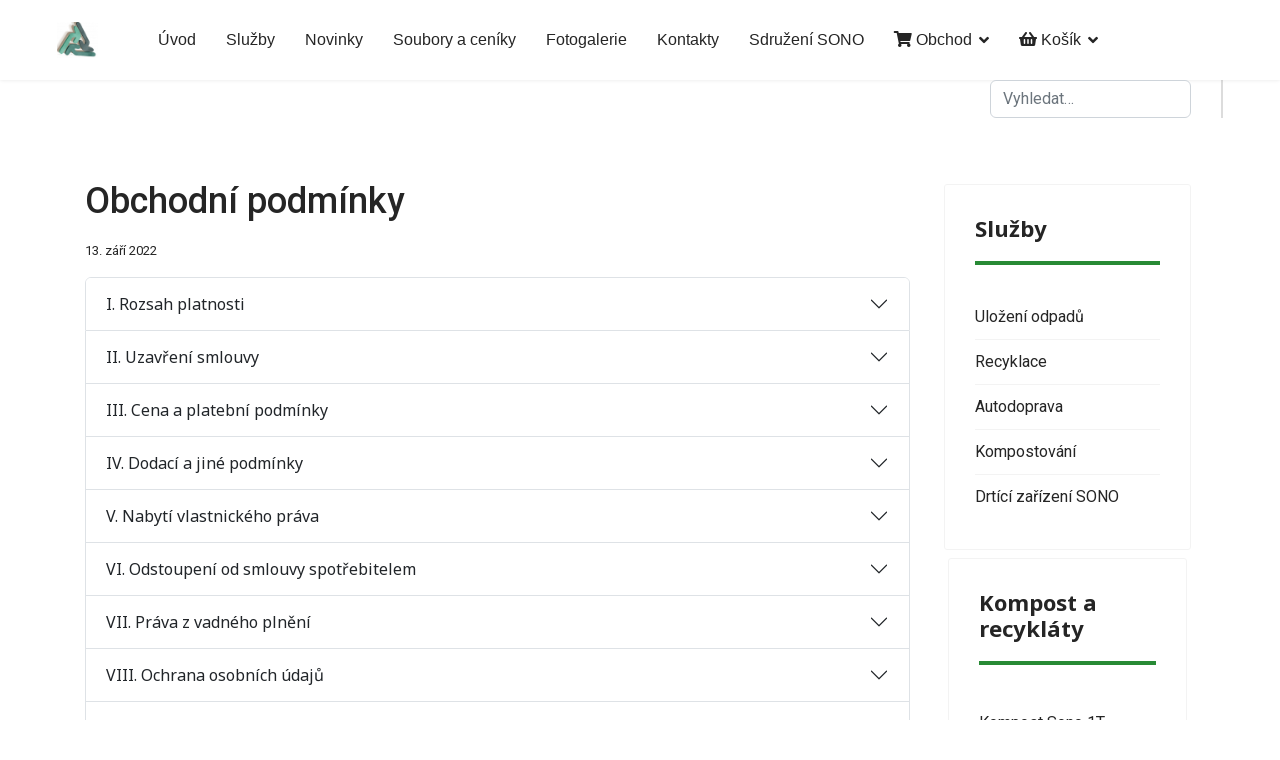

--- FILE ---
content_type: text/html; charset=utf-8
request_url: https://skladkasono.cz/drceni-bro2?view=article&id=28:obchodni-podminky&catid=2:uncategorised
body_size: 13049
content:

<!doctype html>
<html lang="cs-cz" dir="ltr">
	<head>
		
		<meta name="viewport" content="width=device-width, initial-scale=1, shrink-to-fit=no">
		<meta charset="utf-8">
	<meta name="author" content="SONO Baka">
	<title>Obchodní podmínky</title>
	<link href="/images/favicon.ico" rel="icon" type="image/vnd.microsoft.icon">
	<link href="https://skladkasono.cz/component/finder/search?format=opensearch&amp;Itemid=101" rel="search" title="OpenSearch SONO" type="application/opensearchdescription+xml">
<link href="/media/vendor/awesomplete/css/awesomplete.css?1.1.5" rel="stylesheet" />
	<link href="/media/vendor/joomla-custom-elements/css/joomla-alert.min.css?0.2.0" rel="stylesheet" />
	<link href="/plugins/system/jce/css/content.css?badb4208be409b1335b815dde676300e" rel="stylesheet" />
	<link href="//fonts.googleapis.com/css?family=Roboto:100,100i,200,200i,300,300i,400,400i,500,500i,600,600i,700,700i,800,800i,900,900i&amp;subset=latin&amp;display=swap" rel="stylesheet" media="none" onload="media=&quot;all&quot;" />
	<link href="//fonts.googleapis.com/css?family=Roboto:100,100i,200,200i,300,300i,400,400i,500,500i,600,600i,700,700i,800,800i,900,900i&amp;subset=latin-ext&amp;display=swap" rel="stylesheet" media="none" onload="media=&quot;all&quot;" />
	<link href="//fonts.googleapis.com/css?family=Noto Sans:100,100i,200,200i,300,300i,400,400i,500,500i,600,600i,700,700i,800,800i,900,900i&amp;subset=latin&amp;display=swap" rel="stylesheet" media="none" onload="media=&quot;all&quot;" />
	<link href="/templates/shaper_helixultimate/css/bootstrap.min.css" rel="stylesheet" />
	<link href="/plugins/system/helixultimate/assets/css/system-j4.min.css" rel="stylesheet" />
	<link href="/media/system/css/joomla-fontawesome.min.css?8465faf817cab798fbaee564ff3c308c" rel="stylesheet" />
	<link href="/templates/shaper_helixultimate/css/template.css" rel="stylesheet" />
	<link href="/templates/shaper_helixultimate/css/presets/preset3.css" rel="stylesheet" />
	<link href="https://skladkasono.cz/components/com_jshopping/css/default.css" rel="stylesheet" />
	<style>.article-list .article .article-intro-image img, .article-list .article .article-featured-video img, .article-list .article .article-featured-audio img, .article-list .article .article-feature-gallery img {border-radius: 20px 20px 0 0;}
.article-list .article {border-radius: 20px; box-shadow: 0px 0px 5px 5px rgba(166, 189, 169, 0.5);}
.related-article-list div.row div.col-lg-6 div.article {border-top: solid 3px rgb(40, 138, 53); border-left:0px;border-right:0px;border-bottom:0px; box-shadow: 0px 0px 0px 0px;border-radius: 0px;}
div.article-details nav.pagenavigation span.pagination.ms-0 a.btn.btn-sm.btn-secondary {margin: 0 5px 0 0;}
.related-article-list div.row div.col-lg-4 div.article {border-top: solid 3px rgb(40, 138, 53); border-left:0px;border-right:0px;border-bottom:0px; box-shadow: 0px 0px 0px 0px;border-radius: 0px;}

.jshop_list_product .block_product {padding-bottom: 15px;margin-bottom: 25px;box-sizing: border-box;box-shadow: 0 1px 5px rgba(1,2,2,.15);transition: box-shadow 0.2s; border-radius: 20px;}
.jshop_list_product .product .name {;padding-top: 10px;font-size: 16px;}
.jshop_price {color: #001795;}
.productfull #block_price {color: #198754;}

.row-fluid .sblock4 {padding: 0px 5px 0px 5px;}
  @media (max-width: 767px)
.row-fluid .sblock4 {width: 100%;}

#sp-left .sp-module .sp-module-title, #sp-right .sp-module .sp-module-title {border-bottom: solid 4px rgb(40, 138, 53);}
.accordion-item:last-of-type {margin-bottom: 20px;}

.wf_file_icon { float: left;margin-right: 5px;}
.sp-page-title { background: #0345BF;background-image: none; background-image: linear-gradient(225deg, #01b02d 0%, #026c26 100%);
}
/*.m-1{background-image: linear-gradient(0deg, #13AE6D3D 0%, #67CEA314 100%); border-radius:20px;}
.m-2{background-image: linear-gradient(180deg, #13AE6D3D 0%, #67CEA314 100%);margin: .25rem !important;}
.m-2{margin: .25rem !important;}*/</style>
	<style>body{font-family: 'Roboto', sans-serif;font-size: 16px;line-height: 1.56;text-decoration: none;}
@media (min-width:768px) and (max-width:991px){body{font-size: 16px;}
}
@media (max-width:767px){body{font-size: 16px;}
}
</style>
	<style>h1{font-family: 'Roboto', sans-serif;text-decoration: none;}
</style>
	<style>h2{font-family: 'Noto Sans', sans-serif;text-decoration: none;}
</style>
	<style>h3{font-family: 'Noto Sans', sans-serif;text-decoration: none;}
</style>
	<style>h4{font-family: 'Noto Sans', sans-serif;text-decoration: none;}
</style>
	<style>.sp-megamenu-parent > li > a, .sp-megamenu-parent > li > span, .sp-megamenu-parent .sp-dropdown li.sp-menu-item > a{font-family: 'Helvetica', sans-serif;font-size: 16px;text-decoration: none;}
</style>
	<style>.logo-image {height:36px;}.logo-image-phone {height:36px;}</style>
<script src="/media/vendor/jquery/js/jquery.min.js?3.7.1"></script>
	<script src="/media/legacy/js/jquery-noconflict.min.js?647005fc12b79b3ca2bb30c059899d5994e3e34d"></script>
	<script src="/media/mod_menu/js/menu-es5.min.js?8465faf817cab798fbaee564ff3c308c" nomodule defer></script>
	<script type="application/json" class="joomla-script-options new">{"bootstrap.accordion":{"#myAccordion":{"active":"article28-sliders0","isJoomla":true}},"data":{"breakpoints":{"tablet":991,"mobile":480},"header":{"stickyOffset":"100"}},"joomla.jtext":{"MOD_FINDER_SEARCH_VALUE":"Vyhledat&hellip;","JLIB_JS_AJAX_ERROR_OTHER":"P\u0159i na\u010d\u00edt\u00e1n\u00ed dat JSON do\u0161lo k chyb\u011b: HTTP %s status code.","JLIB_JS_AJAX_ERROR_PARSE":"P\u0159i zpracov\u00e1n\u00ed n\u00e1sleduj\u00edc\u00ed data JSON do\u0161lo k chyb\u011b parsov\u00e1n\u00ed:<br\/><code style='color:inherit;white-space:pre-wrap;padding:0;margin:0;border:0; background:inherit;'>%s<\/code>","ERROR":"Chyba","MESSAGE":"Zpr\u00e1va","NOTICE":"Ozn\u00e1men\u00ed","WARNING":"Varov\u00e1n\u00ed","JCLOSE":"Zav\u0159\u00edt","JOK":"OK","JOPEN":"Otev\u0159\u00edt"},"finder-search":{"url":"\/component\/finder\/?task=suggestions.suggest&format=json&tmpl=component&Itemid=101"},"system.paths":{"root":"","rootFull":"https:\/\/skladkasono.cz\/","base":"","baseFull":"https:\/\/skladkasono.cz\/"},"csrf.token":"259541acb49c3856281260a181d74aaa"}</script>
	<script src="/media/system/js/core.min.js?37ffe4186289eba9c5df81bea44080aff77b9684"></script>
	<script src="/media/vendor/webcomponentsjs/js/webcomponents-bundle.min.js?2.8.0" nomodule defer></script>
	<script src="/media/vendor/bootstrap/js/bootstrap-es5.min.js?5.3.2" nomodule defer></script>
	<script src="/media/system/js/showon-es5.min.js?0e293ba9dec283752e25f4e1d5eb0a6f8c07d3be" defer nomodule></script>
	<script src="/media/com_finder/js/finder-es5.min.js?e6d3d1f535e33b5641e406eb08d15093e7038cc2" nomodule defer></script>
	<script src="/media/system/js/messages-es5.min.js?c29829fd2432533d05b15b771f86c6637708bd9d" nomodule defer></script>
	<script src="/media/system/js/joomla-hidden-mail-es5.min.js?b2c8377606bb898b64d21e2d06c6bb925371b9c3" nomodule defer></script>
	<script src="/media/vendor/bootstrap/js/collapse.min.js?5.3.2" type="module"></script>
	<script src="/media/vendor/bootstrap/js/alert.min.js?5.3.2" type="module"></script>
	<script src="/media/vendor/bootstrap/js/button.min.js?5.3.2" type="module"></script>
	<script src="/media/vendor/bootstrap/js/carousel.min.js?5.3.2" type="module"></script>
	<script src="/media/vendor/bootstrap/js/dropdown.min.js?5.3.2" type="module"></script>
	<script src="/media/vendor/bootstrap/js/modal.min.js?5.3.2" type="module"></script>
	<script src="/media/vendor/bootstrap/js/offcanvas.min.js?5.3.2" type="module"></script>
	<script src="/media/vendor/bootstrap/js/popover.min.js?5.3.2" type="module"></script>
	<script src="/media/vendor/bootstrap/js/scrollspy.min.js?5.3.2" type="module"></script>
	<script src="/media/vendor/bootstrap/js/tab.min.js?5.3.2" type="module"></script>
	<script src="/media/vendor/bootstrap/js/toast.min.js?5.3.2" type="module"></script>
	<script src="/media/system/js/showon.min.js?f79c256660e2c0ca2179cf7f3168ea8143e1af82" type="module"></script>
	<script src="/media/system/js/joomla-hidden-mail.min.js?065992337609bf436e2fedbcbdc3de1406158b97" type="module"></script>
	<script src="/media/vendor/awesomplete/js/awesomplete.min.js?1.1.5" defer></script>
	<script src="/media/com_finder/js/finder.min.js?a2c3894d062787a266d59d457ffba5481b639f64" type="module"></script>
	<script src="/media/system/js/messages.min.js?7f7aa28ac8e8d42145850e8b45b3bc82ff9a6411" type="module"></script>
	<script src="/templates/shaper_helixultimate/js/main.js"></script>
	<script>template="shaper_helixultimate";</script>
	</head>
	<body class="site helix-ultimate hu com_content com-content view-article layout-default task-none itemid-120 cs-cz ltr sticky-header layout-fluid offcanvas-init offcanvs-position-right">

		
		
		<div class="body-wrapper">
			<div class="body-innerwrapper">
				
	<div class="sticky-header-placeholder"></div>
<header id="sp-header" class="full-header full-header-left header-has-modules">
	<div class="container-fluid">
		<div class="container-inner">
			<div class="row align-items-center">
				<!-- Logo -->
				<div id="sp-logo" class="has-border col-auto">
					<div class="sp-column">
													
							<div class="logo"><a href="/">
				<img class='logo-image '
					srcset='https://skladkasono.cz/images/02_wall-style-e1546838772487.png 1x'
					src='https://skladkasono.cz/images/02_wall-style-e1546838772487.png'
					height='36px'
					alt='SONO'
				/>
				</a></div>											</div>
				</div>

				<!-- Menu -->
				<div id="sp-menu" class="col-auto">
					<div class="sp-column d-flex justify-content-between">
						<div class="menu-with-offcanvas d-flex justify-content-between flex-auto">
							<nav class="sp-megamenu-wrapper d-flex" role="HELIX_ULTIMATE_AIRA_NAVIGATION"><a id="offcanvas-toggler" aria-label="HELIX_ULTIMATE_NAVIGATION" class="offcanvas-toggler-right d-flex d-lg-none" href="#"><div class="burger-icon" aria-hidden="true"><span></span><span></span><span></span></div></a><ul class="sp-megamenu-parent menu-animation-fade-up d-none d-lg-block"><li class="sp-menu-item"><a   href="/"  >Úvod</a></li><li class="sp-menu-item"><a   href="/sluzby"  >Služby</a></li><li class="sp-menu-item"><a   href="/novinky"  >Novinky</a></li><li class="sp-menu-item"><a   href="/soubory-a-ceniky"  >Soubory a ceníky</a></li><li class="sp-menu-item"><a   href="/fotogalerie/album"  >Fotogalerie</a></li><li class="sp-menu-item"><a   href="/kontakty"  >Kontakty</a></li><li class="sp-menu-item"><a  rel="noopener noreferrer" href="https://sdruzenisono.cz" target="_blank"  >Sdružení SONO</a></li><li class="sp-menu-item sp-has-child menu"><a   href="/obchod"  ><span class="fas fa-shopping-cart"></span> Obchod</a><div class="sp-dropdown sp-dropdown-main sp-dropdown-mega sp-menu-left" style="width: 300px;"><div class="sp-dropdown-inner"><div class="row"><div class="col-sm-12"><ul class="sp-mega-group"><li class="item-138 module "><div class="sp-module "><div class="sp-module-content">
<nav class="navbar navbar-expand-md" aria-label="Obchod">
    <button class="navbar-toggler navbar-toggler-right" type="button" data-bs-toggle="collapse" data-bs-target="#navbar138" aria-controls="navbar138" aria-expanded="false" aria-label="Přepnout navigaci">
        <span class="icon-menu" aria-hidden="true"></span>
    </button>
    <div class="collapse navbar-collapse" id="navbar138">
        <ul class="mod-menu mod-list nav ">
<li class="nav-item item-320"><a href="/kompost-sono-1t" >Kompost Sono 1T</a></li><li class="nav-item item-321"><a href="/recyklat-beton-0-8-mm" >Recyklát beton 0-8 mm</a></li><li class="nav-item item-322"><a href="/recyklat-beton-8-32-mm" >Recyklát beton 8-32 mm</a></li><li class="nav-item item-323"><a href="/recyklat-beton-32-63-mm" >Recyklát beton 32-63 mm</a></li><li class="nav-item item-324"><a href="/recyklovana-zemina-0-8-mm" >Recyklovaná zemina 0-8 mm</a></li><li class="nav-item item-325"><a href="/smesny-recyklat-32-63-mm" >Směsný recyklát 32-63 mm</a></li></ul>
    </div>
</nav>
</div></div></li></ul></div></div></div></div></li><li class="sp-menu-item sp-has-child module"><a   href="/kosik"  ><span class="fas fa-shopping-basket"></span> Košík</a><div class="sp-dropdown sp-dropdown-main sp-dropdown-mega sp-menu-center" style="width: 400px;left: -200px;"><div class="sp-dropdown-inner"><div class="row"><div class="col-sm-12"><ul class="sp-mega-group"><li class="item-127 module "><div class="sp-module "><h3 class="sp-module-title">Váš košík</h3><div class="sp-module-content"><div id = "jshop_module_cart">
    <table class = "module_cart_detail" width = "100%">
            </table>
    <table class = "module_cart_total" width = "100%">
                <tr>
            <td>
              <!-- <span id = "jshop_quantity_products">0</span>&nbsp;Produkty -->
                <span id = "jshop_quantity_products"><strong>Celkem:</strong>&nbsp;</span>&nbsp;
            </td>
            <td>
                <span id = "jshop_summ_product"><strong>0.00 ,- Kč</strong></span>
            </td>
        </tr>
        <tr>
            <td colspan="2" align="right" class="goto_cart">
                <a class="btn btn-success button_buy" href = "/kosik/view">Zobrazit košík</a>
            </td>
        </tr>
    </table>
</div>

</div></div></li></ul></div></div></div></div></li></ul></nav>						</div>
					</div>
				</div>
				
				<!-- Menu Right position -->
				<div id="menu-right" class="col-auto d-flex align-items-center ms-auto">
					<!-- Related Modules -->
					<div class="d-none d-lg-flex header-modules align-items-center">
															<div class="sp-module "><div class="sp-module-content">
<form class="mod-finder js-finder-searchform form-search" action="/component/finder/search?Itemid=101" method="get" role="search">
    <label for="mod-finder-searchword0" class="visually-hidden finder">Hledat</label><input type="text" name="q" id="mod-finder-searchword0" class="js-finder-search-query form-control" value="" placeholder="Vyhledat&hellip;">
            <input type="hidden" name="Itemid" value="101"></form>
</div></div>								
													</div>
					
					

					<!-- if offcanvas position right -->
											<a id="offcanvas-toggler"  aria-label="HELIX_ULTIMATE_NAVIGATION" title="HELIX_ULTIMATE_NAVIGATION"  class="mega offcanvas-toggler-secondary offcanvas-toggler-right d-flex align-items-center" href="#"><div class="burger-icon"><span></span><span></span><span></span></div></a>
									</div>
			</div>
		</div>
	</div>
</header>				
<section id="sp-page-title" >

				
	
<div class="row">
	<div id="sp-title" class="col-lg-12 "><div class="sp-column "></div></div></div>
				
</section>
<section id="sp-main-body" >

										<div class="container">
					<div class="container-inner">
						
	
<div class="row">
	
<main id="sp-component" class="col-lg-9 ">
	<div class="sp-column ">
		<div id="system-message-container" aria-live="polite">
	</div>


		
		<div class="article-details " itemscope itemtype="https://schema.org/Article">
	<meta itemprop="inLanguage" content="cs-CZ">
	
	
					
	
		
		<div class="article-header">
					<h1 itemprop="headline">
				Obchodní podmínky			</h1>
									</div>
		<div class="article-can-edit d-flex flex-wrap justify-content-between">
				</div>
				<div class="article-info">

	
		
		
		
		
					<span class="published" title="Zveřejněno: 13. září 2022">
	<time datetime="2022-09-13T14:28:10+02:00" itemprop="datePublished">
		13. září 2022	</time>
</span>
				
		
	
			
		
			</div>
		
		
			
		
		
	
	<div itemprop="articleBody">
		 <div id="myAccordion" class="accordion" role="tablist"> <div class="accordion-item ">
  <h2 class="accordion-header" id="article28-sliders1-heading">
    <button class="accordion-button  collapsed" type="button" data-bs-toggle="collapse" data-bs-target="#article28-sliders1" aria-expanded="" aria-controls="article28-sliders1" role="tab">
		I. Rozsah platnosti
    </button>
  </h2>
  <div id="article28-sliders1" class="accordion-collapse collapse " aria-labelledby="article28-sliders1-heading"  role="tabpanel">
    <div class="accordion-body"> <ol>
<li>Tyto obchodní podmínky platí pro prodej certifikovaných výrobků společnosti SONO PLUS, s.r.o., se sídlem Želechovice 48, 410 02 Čížkovice, IČ: 25034839, zapsané v obchodním rejstříku vedeném Krajským soudem v Ústí nad Labem, oddíl C, vložka 13306, tel.: 416 532483, 601 285243) dále jen „prodávající“ a jsou součástí každé kupní smlouvy uzavřené mezi prodávajícím a kupujícím jakoukoli formou (dále též jen „OP“).</li>
<li>Tyto obchodní podmínky (dále jen „OP“) jsou volně dostupné na internetu (www.kompostsono.cz) nebo v sídle prodávajícího.</li>
<li>Prodávající odkaz na tyto OP uvádí i ve svých cenových nabídkách kupujícím. Učiněním objednávky na základě cenové nabídky, kupující potvrzuje, že se s těmito OP seznámil a že s nimi souhlasí jako se součástí kupní smlouvy.</li>
</ol> 		</div>
	</div>
</div> <div class="accordion-item ">
  <h2 class="accordion-header" id="article28-sliders2-heading">
    <button class="accordion-button  collapsed" type="button" data-bs-toggle="collapse" data-bs-target="#article28-sliders2" aria-expanded="" aria-controls="article28-sliders2" role="tab">
		II. Uzavření smlouvy
    </button>
  </h2>
  <div id="article28-sliders2" class="accordion-collapse collapse " aria-labelledby="article28-sliders2-heading"  role="tabpanel">
    <div class="accordion-body"> <ol>
<li>K uzavření smlouvy dochází na základě objednávky kupujícího, kterou kupující může učinit prostřednictvím elektronické objednávky na www:kompostsono.cz, písemně, e-mailem, telefonicky či osobně. V objednávce je kupující povinen uvést správné a pravdivé údaje.</li>
<li>Prezentace kompostu na internetových stránkách prodávajícího je pouze informativního charakteru a nezakládá závaznou nabídku prodávajícího k uzavření kupní smlouvy a povinnost kupujícího smlouvu uzavřít. Nabídkou k uzavření kupní smlouvy je až objednávka kupujícího. Prodávající objednávku prověří a potvrdí ji, či k ní vznese výhrady, zpravidla do tří pracovních dnů od jejího obdržení. V případě zaslání výhrad kupující upraví svou objednávku a zašle ji jako novou nabídku k uzavření smlouvy. Smlouva je uzavřena teprve potvrzením (akceptací) objednávky prodávajícím.</li>
<li>V případě využití elektronické objednávky na www.kompostsono.cz kupující vyplní formulář objednávky svými údaji, vybere množství poptávaného kompostu a způsob dopravy (vlastní, cizí nebo doprava SONO PLUS, s.r.o.). Formulář objednávky tedy obsahuje zejména informace o objednaném výrobku, jeho ceně, případně nákladech spojených s dodáním. Před odesláním objednávky může kupující zkontrolovat veškeré údaje a vložené údaje i způsob dodání měnit a opravovat. Objednávku kupující odešle prodávajícímu kliknutím na tlačítko „Přidat do košíku“. .<br />Obdržení objednávky prodávající neprodleně potvrdí kupujícímu informativním emailem spolu se zněním objednávky a také zněním těchto OP. .<br />V případě akceptace objednávky, zašle prodávající kupujícímu potvrzení objednávky e-mailem nebo SM nebo informuje kupujícího telefonicky, čímž je smlouva uzavřena a závazná pro prodávajícího i kupujícího. .<br />Uzavřená smlouva bude uložena u prodávajícího. Ten poskytne kupujícímu spotřebiteli kopii smlouvy na jeho žádost podanou ve lhůtě dvou let od uzavření smlouvy. .<br />Tyto OP jsou vyhotoveny pouze v českém jazyce a smlouva může být uzavřena též pouze v českém jazyce.</li>
<li>V případě objednávky zaslané e-mailem nebo písemně specifikuje kupující v objednávce své kontaktní údaje, požadované množství, cenu, způsob dopravy, adresu dodání, navrhovanou dodací lhůtu, případně další požadavky či poskytne podrobnější informace pro dopravu atp.</li>
<li>Pokud prodávající činí adresnou nabídku kupujícímu k uzavření smlouvy, vylučuje prodávající možnost uzavření smlouvy přijetím nabídky s dodatkem nebo odchylkou. Není-li v adresné nabídce kupujícímu stanovena jiná lhůta, je nabídka platná pouze po dobu 14 dnů.</li>
<li>Pokud kupující učiní objednávku a prodávající ji do 14 dnů od doručení nepotvrdí, má kupující právo svou objednávku zrušit. Prodávající může platně uzavřít smlouvu potvrzením objednávky až do okamžiku doručení jejího platného zrušení.</li>
</ol> 		</div>
	</div>
</div> <div class="accordion-item ">
  <h2 class="accordion-header" id="article28-sliders3-heading">
    <button class="accordion-button  collapsed" type="button" data-bs-toggle="collapse" data-bs-target="#article28-sliders3" aria-expanded="" aria-controls="article28-sliders3" role="tab">
		III. Cena a platební podmínky
    </button>
  </h2>
  <div id="article28-sliders3" class="accordion-collapse collapse " aria-labelledby="article28-sliders3-heading"  role="tabpanel">
    <div class="accordion-body"> <ol>
<li>Ceny jsou uvedeny v Kč za 1 tunu výrobku v ceníku na stránkách www:kompostsono.cz nebo jsou informace v papírové podobě k dispozici na provozovně. Ceny jsou uvedeny včetně daně z přidané hodnoty a zahrnují veškeré náklady související s naložením výrobku v místě sídla prodávajícího. V ceně nejsou zahrnuty náklady na dopravu, tu je možné sjednat v objednávkovém formuláři, e-mailem, telefonicky nebo osobně. Celková cena za dodávku výrobku je tedy násobkem ceny v Kč/t dle ceníku a skutečně odebraného (zváženého) množství. Cena za dopravu je spočtena jako násobek 23,- Kč/km a skutečně ujetých kilometrů dle údajů stavu tachometru.</li>
<li>Celková cena za dodávku výrobku, případně cena za dopravu (dále jen „cena“) jsou splatné v hotovosti při převzetí dodávky a to i v případě dodání výrobku do jiného místa dodání, než je sídlo prodávajícího.</li>
<li>Možné způsoby zaplacení jsou následující:<br />- v hotovosti v sídle prodávajícího,<br />- v hotovosti řidiči, zajišťující dopravu na požadované místo určení,<br />- ve zcela výjimečných případech bezhotovostně převodem na účet prodávajícího (pouze po předchozím souhlasu prodávajícího).</li>
<li>V případě bezhotovostní platby je závazek k úhradě ceny splněn až okamžikem připsání částky na účet prodávajícího.</li>
<li>Byla-li v konkrétním případě dohodnuta splatnost až po převzetí dodávky, je kupní cena splatná na základě daňového dokladu vystaveného kupujícímu ve lhůtě splatnosti 7 dnů od vystavení příslušného daňového dokladu (nebyla-li sjednána jiná splatnost).</li>
<li>Prodávající je oprávněn požadovat po kupujícím zaplacení zálohy před dodáním v případě dodávky individualizované dle požadavků kupujícího, v případě dodání výrobku do jiného místa dodání, než je sídlo prodávajícího, v případě zhoršení finanční situace kupujícího, v případě zahájení insolvenčního řízení vůči kupujícímu nebo existence jakéhokoli splatného dluhu kupujícího vůči prodávajícímu.</li>
<li>V případě prodlení delšího 10 dnů se zaplacením ceny zálohy je prodávající oprávněn od smlouvy odstoupit.&nbsp;</li>
</ol> 		</div>
	</div>
</div> <div class="accordion-item ">
  <h2 class="accordion-header" id="article28-sliders4-heading">
    <button class="accordion-button  collapsed" type="button" data-bs-toggle="collapse" data-bs-target="#article28-sliders4" aria-expanded="" aria-controls="article28-sliders4" role="tab">
		IV. Dodací a jiné podmínky
    </button>
  </h2>
  <div id="article28-sliders4" class="accordion-collapse collapse " aria-labelledby="article28-sliders4-heading"  role="tabpanel">
    <div class="accordion-body"> <ol>
<li>Pokud není dohodnuto jinak, je místem dodání sídlo prodávajícího (areál zařízení „SONO“ na adrese Želechovice 48) a prodávající splní svou povinnost výrobek odevzdat kupujícímu tím, že výrobek v daném místě v termínu dodání kupujícímu naloží.</li>
<li>Je-li místo dodání mimo sídlo prodávajícího, je kupující povinen spolu s objednávkou sdělit prodávajícímu i přesnou adresu místa dodání a kontaktní údaje (jméno, příjmení, telefonní číslo) osoby, která je oprávněna převzít výrobek v místě dodání nebo určit jinou osobu oprávněnou k převzetí dodávky. Bez sdělení těchto údajů není prodávající povinen dodávku dodat.</li>
<li>Náklady s převzetím výrobku nese kupující.</li>
<li>Nebezpečí škody přechází na kupujícího převzetím výrobku. Je-li výrobek kupujícímu dopravován prostřednictvím jiného dopravce, přechází na kupujícího nebezpečí škody předáním prvnímu dopravci pro přepravu do místa určení.</li>
<li>Pokud není stranami dohodnuta žádná dodací lhůta, platí lhůta 30 dnů od uzavření smlouvy. V případě ceny hrazené předem či zálohy počíná dodací lhůta běžet až od uhrazení ceny či zálohy.</li>
<li>Prodávající je oprávněn odepřít dodání výrobku, aniž by porušil své povinnosti, jestliže je kupující v prodlení se splněním jakéhokoli splatného závazku vůči prodávajícímu vzniklého z jakéhokoli právního důvodu.</li>
<li>Při převzetí dodávky je kupující, v případě že zjistí jakoukoli závadu či nedorozumění, povinen neprodleně sepsat s dopravcem protokol o zjištěných závadách.&nbsp;</li>
</ol> 		</div>
	</div>
</div> <div class="accordion-item ">
  <h2 class="accordion-header" id="article28-sliders5-heading">
    <button class="accordion-button  collapsed" type="button" data-bs-toggle="collapse" data-bs-target="#article28-sliders5" aria-expanded="" aria-controls="article28-sliders5" role="tab">
		V. Nabytí vlastnického práva
    </button>
  </h2>
  <div id="article28-sliders5" class="accordion-collapse collapse " aria-labelledby="article28-sliders5-heading"  role="tabpanel">
    <div class="accordion-body"> <ol>
<li>Vlastnické právo k dodávce výrobku přechází na kupujícího až okamžikem úplného zaplacení jeho ceny.&nbsp;</li>
</ol> 		</div>
	</div>
</div> <div class="accordion-item ">
  <h2 class="accordion-header" id="article28-sliders6-heading">
    <button class="accordion-button  collapsed" type="button" data-bs-toggle="collapse" data-bs-target="#article28-sliders6" aria-expanded="" aria-controls="article28-sliders6" role="tab">
		VI. Odstoupení od smlouvy spotřebitelem
    </button>
  </h2>
  <div id="article28-sliders6" class="accordion-collapse collapse " aria-labelledby="article28-sliders6-heading"  role="tabpanel">
    <div class="accordion-body"> <ol>
<li>Ustanovení tohoto článku se vztahují pouze na kupujícího, který je spotřebitelem. Spotřebitelem je každý člověk, který uzavírá kupní smlouvu mimo rámec své podnikatelské činnosti nebo mimo rámec samostatného výkonu svého povolání.</li>
<li>Odstoupení od smlouvy je právní jednání, které je v českém právu upraveno v § 2001–2005 zákona č. 89/2012 Sb., občanský zákoník. Případná odstoupení od smlouvy je jedním z druhů zániku závazku založeného smlouvou a bylo by řešeno dle výše uvedených paragrafů občanského zákoníku.</li>
</ol> 		</div>
	</div>
</div> <div class="accordion-item ">
  <h2 class="accordion-header" id="article28-sliders7-heading">
    <button class="accordion-button  collapsed" type="button" data-bs-toggle="collapse" data-bs-target="#article28-sliders7" aria-expanded="" aria-controls="article28-sliders7" role="tab">
		VII. Práva z vadného plnění
    </button>
  </h2>
  <div id="article28-sliders7" class="accordion-collapse collapse " aria-labelledby="article28-sliders7-heading"  role="tabpanel">
    <div class="accordion-body"> <ol>
<li>Prodávající odpovídá kupujícímu, že výrobek při převzetí má vlastnosti shodné s rozhodnutí o registraci. Dodávka výrobku má při převzetí vadu zejména tehdy, jestliže:<br />o nemá vlastnosti, které si strany ujednaly, a chybí-li ujednání, pak takové vlastnosti, které prodávající nebo výrobce popsal nebo které kupující očekával s ohledem na povahu výrobku a na základě reklamy jim prováděné, o není předáno kupujícímu v množství, jakosti a provedení požadovaném v objednávce, o nevyhovuje požadavkům právních předpisů, nebo o se nehodí k účelu, který pro jeho použití prodávající uvádí nebo k němuž se obvykle užívá.</li>
<li>Kupující je povinen podat prodávajícímu oznámení o vadách (reklamaci) neprodleně poté, co vady zjistil.</li>
<li>Práva z vadného plnění je třeba uplatnit u prodávajícího na adrese jeho sídla v areálu zařízení „SONO“, Želechovice 48, 410 02 Lovosice, a doručit prodávajícímu na tuto adresu i reklamovaný výrobek, nebude-li dohodnuto jinak.</li>
<li>Prodávající je povinen kupujícímu vydat písemné potvrzení o tom, kdy kupující právo uplatnil, co je obsahem reklamace a jaký způsob vyřízení reklamace kupující požaduje; a dále potvrzení o datu a způsobu vyřízení reklamace, včetně potvrzení o provedení opravy a době jejího trvání, případně písemné odůvodnění zamítnutí reklamace.</li>
<li>Vyřizování případné reklamace bude řešeno ve smyslu ustanovení Zákona č. 634/1992 Sb., o ochraně spotřebitele.</li>
</ol> 		</div>
	</div>
</div> <div class="accordion-item ">
  <h2 class="accordion-header" id="article28-sliders8-heading">
    <button class="accordion-button  collapsed" type="button" data-bs-toggle="collapse" data-bs-target="#article28-sliders8" aria-expanded="" aria-controls="article28-sliders8" role="tab">
		VIII. Ochrana osobních údajů
    </button>
  </h2>
  <div id="article28-sliders8" class="accordion-collapse collapse " aria-labelledby="article28-sliders8-heading"  role="tabpanel">
    <div class="accordion-body"> <ol>
<li>Prodávající se zavazuje nakládat se sdělenými osobními údaji kupujícího v souladu s právními předpisy. Prodávající je tzv. správcem osobních údajů (kontakty viz výše).</li>
<li>Poskytnutí následujících osobních údajů je nezbytné pro plnění smlouvy a uplatňování práv prodávajícího vyplývajících ze smlouvy s kupujícím – jméno a příjmení, adresa bydliště či sídla či doručovací adresa, identifikační číslo a daňové identifikační číslo v případě podnikatelů, případně adresa elektronické pošty nebo tel. číslo. Pro ochranu práv prodávajícího (zejména vymáhání pohledávek prodávajícího vzniklých ze smlouvy s kupujícím) vůči kupujícímu - nepodnikateli je nezbytné i datum narození v případě, že je dohodnuta splatnost ceny až po předání zboží.</li>
<li>Kupující je povinen uvádět v objednávce a při komunikaci s prodávajícím pouze přesné a pravdivé osobní údaje.</li>
<li>Osobní údaje budou plně zabezpečeny proti zneužití. Osobní údaje budou zpracovávány v elektronické podobě automatizovaným způsobem či v tištěné podobě neautomatizovaným způsobem. Osobní údaje budou zpracovávány po dobu smluvního vztahu. Osobní údaje nebudou předávány žádnému dalšímu příjemci, s výjimkou plnění povinnosti prodávajícího hlášení o produkci na ISPOP.</li>
<li>Prodávající tímto informuje kupujícího jako subjekt údajů a poskytuje mu výslovné poučení o právech vyplývajících z právních předpisů. Kupující coby subjekt údajů má následující práva, k jejichž uplatnění dojde kontaktováním prodávajícího: a. právo na přístup k osobním údajům, b. právo na kopii zpracovávaných osobních údajů, c. právo na opravu nepřesných nebo na doplnění neúplných osobních údajů bez zbytečného odkladu, d. právo na výmaz osobních údajů bez zbytečného odkladu; toto právo se neuplatní, pokud je dána zákonná výjimka, zejména protože zpracování osobních údajů je nezbytné pro určení, výkon nebo obhajobu právních nároků, e. právo na omezení zpracování osobních údajů, f. právo na přenositelnost osobních údajů, g. právo podat stížnost ohledně činnosti prodávajícího nebo příjemce osobních údajů.</li>
<li>Práva uvedená v odst. 5 písm. a–f) může kupující uplatnit tak, že se obrátí na prodávajícího zprávou elektronické pošty na mailovou adresu: <joomla-hidden-mail  is-link="1" is-email="1" first="a3J5Y25lcg==" last="c2tsYWRrYXNvbm8uY3o=" text="a3J5Y25lckBza2xhZGthc29uby5jeg==" base="" >Tato e-mailová adresa je chráněna před spamboty. Pro její zobrazení musíte mít povolen Javascript.</joomla-hidden-mail> nebo tak, že zašle dopis na adresu sídla prodávajícího Jestliže bude žádost shledána oprávněnou, prodávající neprodleně odstraní závadný stav.</li>
<li>Právo uvedené v odst. 5 písm. g) kupující může uplatnit u Úřadu pro ochranu osobních údajů.</li>
<li>Kupující svým svobodným rozhodnutím (stiskem tlačítka) dává najevo, že si je vědom všech výše uvedených skutečností, že byl poučen o svých právech a souhlasí s dalším zpracováním svých osobních údajů pro výše uvedené účely.</li>
</ol> 		</div>
	</div>
</div> <div class="accordion-item ">
  <h2 class="accordion-header" id="article28-sliders9-heading">
    <button class="accordion-button  collapsed" type="button" data-bs-toggle="collapse" data-bs-target="#article28-sliders9" aria-expanded="" aria-controls="article28-sliders9" role="tab">
		IX. Závěrečná ustanovení
    </button>
  </h2>
  <div id="article28-sliders9" class="accordion-collapse collapse " aria-labelledby="article28-sliders9-heading"  role="tabpanel">
    <div class="accordion-body"> <ol>
<li>Prodávající je oprávněn odstoupit od smlouvy v případě, že vůči kupujícímu bylo zahájeno insolvenční řízení.</li>
<li>Smlouva mezi prodávajícím a kupujícím se řídí českým právem. Práva a povinnosti smluvních stran, které nejsou upraveny smlouvou či těmito obchodními podmínkami, se řídí zákonem č. 89/2012 Sb., občanský zákoník, v platném znění, a případnými dalšími českými právními předpisy.</li>
<li>Subjektem, který je oprávněn řešit mimosoudně spor se spotřebitelem z kupní smlouvy a která vykonává dozor nad dodržováním zákona č. 634/1992 Sb., o ochraně spotřebitele, je Česká obchodní inspekce, web: www.coi.cz či www.adr.coi.cz. Na uvedených webových stránkách lze nalézt postup a pravidla mimosoudního řešení sporů mezi prodávajícím a spotřebitelem. Dodržování ustanovení vyplývající ze živnostenského zákona kontroluje živnostenský úřad. Dozor nad oblastí ochrany osobních údajů vykonává Úřad pro ochranu osobních údajů. Na uvedené úřady se může spotřebitel obrátit se svou případnou stížností.&nbsp;</li>
</ol>  		</div>
	</div>
</div> </div>	</div>

	
	
	
			
		
	

	
				</div>


<div class="related-article-list-container">
	<h3 class="related-article-title"> Související články </h3>

	 
		<div class="article-list related-article-list">
			<div class="row">
														<div class="col-lg-6">
						<div class="article">
            <a href="/drceni-bro2?view=article&amp;id=27:zasady-ochrany-osobnich-udaju&amp;catid=2">
            		
        </a>
    
    
	<div class="article-header">
					<h2>
									<a href="/drceni-bro2?view=article&amp;id=27:zasady-ochrany-osobnich-udaju&amp;catid=2">
						Zásady ochrany osobních údajů					</a>
							</h2>
		
		
		
							
	</div>

    <div class="article-info">
                            <span class="published" title="Zveřejněno: 13. září 2022">
	<time datetime="2022-09-13T13:51:03+02:00">
		13. září 2022	</time>
</span>
            </div>        
</div>					</div>
							</div>
		</div>
	
	
	</div>

			</div>
</main>
<aside id="sp-right" class="col-lg-3 "><div class="sp-column "><div class="sp-module m-1"><h3 class="sp-module-title">Služby</h3><div class="sp-module-content"><ul class="mod-articlescategory category-module mod-list">
                    <li>
                                    <a href="/ulozeni-odpadu" class="mod-articles-category-title ">Uložení odpadů</a>    
    
    
    
    
    
    
    </li>
<li>
                                    <a href="/recyklace" class="mod-articles-category-title ">Recyklace</a>    
    
    
    
    
    
    
    </li>
<li>
                                    <a href="/autodoprava" class="mod-articles-category-title ">Autodoprava</a>    
    
    
    
    
    
    
    </li>
<li>
                                    <a href="/kompostovani" class="mod-articles-category-title ">Kompostování</a>    
    
    
    
    
    
    
    </li>
<li>
                                    <a href="/drceni-bro2" class="mod-articles-category-title ">Drtící zařízení SONO</a>    
    
    
    
    
    
    
    </li>
    </ul>
</div></div><div class="sp-module m-2"><h3 class="sp-module-title">Kompost a recykláty</h3><div class="sp-module-content">
<nav class="navbar navbar-expand-md" aria-label="Kompost a recykláty">
    <button class="navbar-toggler navbar-toggler-right" type="button" data-bs-toggle="collapse" data-bs-target="#navbar139" aria-controls="navbar139" aria-expanded="false" aria-label="Přepnout navigaci">
        <span class="icon-menu" aria-hidden="true"></span>
    </button>
    <div class="collapse navbar-collapse" id="navbar139">
        <ul class="mod-menu mod-list nav ">
<li class="nav-item item-320"><a href="/kompost-sono-1t" >Kompost Sono 1T</a></li><li class="nav-item item-321"><a href="/recyklat-beton-0-8-mm" >Recyklát beton 0-8 mm</a></li><li class="nav-item item-322"><a href="/recyklat-beton-8-32-mm" >Recyklát beton 8-32 mm</a></li><li class="nav-item item-323"><a href="/recyklat-beton-32-63-mm" >Recyklát beton 32-63 mm</a></li><li class="nav-item item-324"><a href="/recyklovana-zemina-0-8-mm" >Recyklovaná zemina 0-8 mm</a></li><li class="nav-item item-325"><a href="/smesny-recyklat-32-63-mm" >Směsný recyklát 32-63 mm</a></li></ul>
    </div>
</nav>
</div></div></div></aside></div>
											</div>
				</div>
						
</section>
<section id="sp-bottom" >

						<div class="container">
				<div class="container-inner">
			
	
<div class="row">
	<div id="sp-bottom1" class="col-sm-col-sm-6 col-lg-3 "><div class="sp-column "><div class="sp-module "><h3 class="sp-module-title">SONO PLUS, s.r.o.</h3><div class="sp-module-content">
<div id="mod-custom93" class="mod-custom custom">
    <p>Čížkovice, Želechovice 48<br />410 02 Lovosice</p>
<p>IČ: 25034839<br />DIČ: CZ25034839</p>
<p>Tel.: 416 532 483<br />Mobil: 601 285 243</p></div>
</div></div></div></div><div id="sp-bottom2" class="col-sm-col-sm-6 col-lg-3 "><div class="sp-column "><div class="sp-module "><h3 class="sp-module-title">Dokumenty</h3><div class="sp-module-content"><ul class="menu">
<li class="item-384"><a href="/ceniky" >Ceníky</a></li><li class="item-385"><a href="/ukladani-odpadu" >Ukládání odpadů</a></li><li class="item-386"><a href="/kompostovani-2" >Kompostování</a></li><li class="item-387"><a href="/recyklace-2" >Recyklace</a></li><li class="item-388"><a href="/drceni-bro" >Drcení BRO</a></li><li class="item-394"><a href="/publicita" >Publicita</a></li></ul>
</div></div></div></div><div id="sp-bottom3" class="col-lg-3 "><div class="sp-column "><div class="sp-module "><h3 class="sp-module-title">Služby</h3><div class="sp-module-content"><ul class="menu">
<li class="item-116"><a href="/autodoprava" >Autodoprava</a></li><li class="item-117"><a href="/ulozeni-odpadu" >Uložení odpadů</a></li><li class="item-118"><a href="/kompostovani" >Kompostování</a></li><li class="item-119"><a href="/recyklace" >Recyklace</a></li><li class="item-120 current active"><a href="/drceni-bro2" >Drcení BRO</a></li></ul>
</div></div></div></div><div id="sp-bottom4" class="col-lg-3 "><div class="sp-column "><div class="sp-module "><h3 class="sp-module-title">Kudy k nám</h3><div class="sp-module-content">
<div id="mod-custom123" class="mod-custom custom">
    <p><a href="https://en.mapy.cz/s/lohujuzale" target="_blank" rel="noopener"><img src="/images/sono-qr.png" alt="sono qr" width="99" height="99" /></a></p>
<p><a href="/drceni-bro2?view=article&amp;id=28:obchodni-podminky&amp;catid=2:uncategorised">Obchodní podmínky</a></p>
<p><a href="/drceni-bro2?view=article&amp;id=27:zasady-ochrany-osobnich-udaju&amp;catid=2:uncategorised"> Zásady ochrany osobních údajů</a></p></div>
</div></div></div></div></div>
							</div>
			</div>
			
</section>
<footer id="sp-footer" >

						<div class="container">
				<div class="container-inner">
			
	
<div class="row">
	<div id="sp-footer1" class="col-lg-12 "><div class="sp-column "><span class="sp-copyright">© 2026 SONO PLUS, s.r.o. by Miroslav Baka</span></div></div></div>
							</div>
			</div>
			
</footer>			</div>
		</div>

		<!-- Off Canvas Menu -->
		<div class="offcanvas-overlay"></div>
		<!-- Rendering the offcanvas style -->
		<!-- If canvas style selected then render the style -->
		<!-- otherwise (for old templates) attach the offcanvas module position -->
					<div class="offcanvas-menu">
	<div class="d-flex align-items-center p-3 pt-4">
		<a href="#" class="close-offcanvas" aria-label="HELIX_ULTIMATE_CLOSE_OFFCANVAS_ARIA_LABEL">
			<div class="burger-icon">
				<span></span>
				<span></span>
				<span></span>
			</div>
		</a>
	</div>
	<div class="offcanvas-inner">
		<div class="d-flex header-modules mb-3">
							<div class="sp-module "><div class="sp-module-content">
<form class="mod-finder js-finder-searchform form-search" action="/component/finder/search?Itemid=101" method="get" role="search">
    <label for="mod-finder-searchword0" class="visually-hidden finder">Hledat</label><input type="text" name="q" id="mod-finder-searchword0" class="js-finder-search-query form-control" value="" placeholder="Vyhledat&hellip;">
            <input type="hidden" name="Itemid" value="101"></form>
</div></div>			
					</div>
		
					<div class="sp-module "><div class="sp-module-content"><ul class="menu nav-pills">
<li class="item-101 default"><a href="/" >Úvod</a></li><li class="item-261"><a href="/sluzby" >Služby</a></li><li class="item-115"><a href="/novinky" >Novinky</a></li><li class="item-105"><a href="/soubory-a-ceniky" >Soubory a ceníky</a></li><li class="item-106"><a href="/fotogalerie/album" >Fotogalerie</a></li><li class="item-113"><a href="/kontakty" >Kontakty</a></li><li class="item-107"><a href="https://sdruzenisono.cz" target="_blank" rel="noopener noreferrer">Sdružení SONO</a></li><li class="item-282 menu"><a href="/obchod" >Obchod</a></li><li class="item-288 module"><a href="/kosik" >Košík</a></li></ul>
</div></div>		
		
					<div class="mb-4">
				<ul class="sp-contact-info"><li class="sp-contact-phone"><span class="fas fa-phone" aria-hidden="true"></span> <a href="tel:+420416532483">+420 416 53 24 83</a></li><li class="sp-contact-mobile"><span class="fas fa-mobile-alt" aria-hidden="true"></span> <a href="tel:+420601285243">+420 601 285 243</a></li><li class="sp-contact-email"><span class="far fa-envelope" aria-hidden="true"></span> <a href="mailto:zubakova@skladkasono.cz">zubakova@skladkasono.cz</a></li><li class="sp-contact-time"><span class="far fa-clock" aria-hidden="true"></span> PO - PA 7:00 -11:45 12:15-15:30</li></ul>			</div>
		
		
					
				
		<!-- custom module position -->
		
	</div>
</div>				

		
		

		<!-- Go to top -->
					<a href="#" class="sp-scroll-up" aria-label="HELIX_ULTIMATE_SCROLL_UP_ARIA_LABEL"><span class="fas fa-angle-up" aria-hidden="true"></span></a>
					</body>
</html>